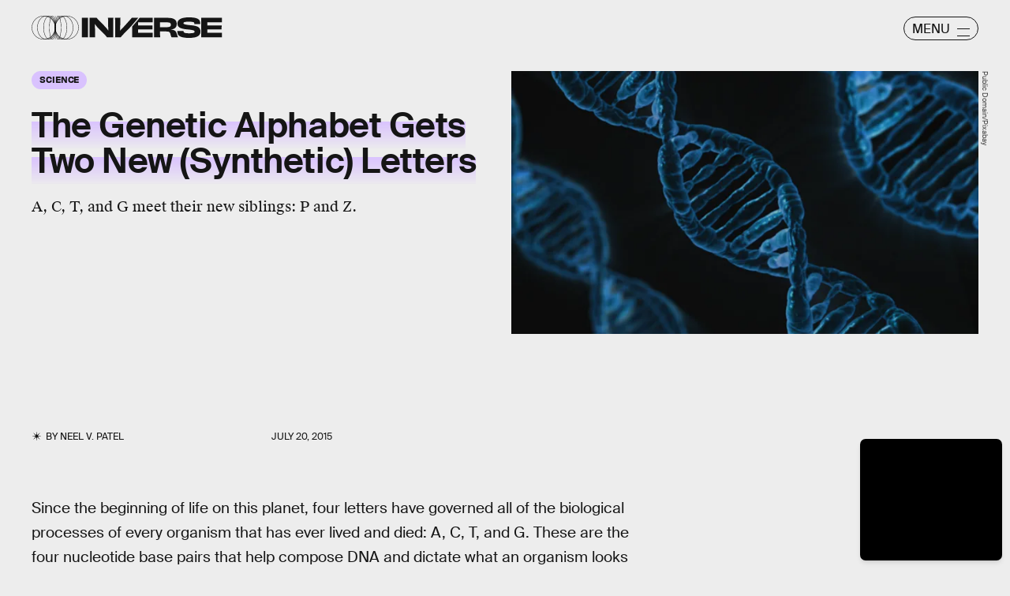

--- FILE ---
content_type: text/html; charset=utf-8
request_url: https://www.google.com/recaptcha/api2/aframe
body_size: 265
content:
<!DOCTYPE HTML><html><head><meta http-equiv="content-type" content="text/html; charset=UTF-8"></head><body><script nonce="Lo1noQ6Nve5gP7nib8AaxA">/** Anti-fraud and anti-abuse applications only. See google.com/recaptcha */ try{var clients={'sodar':'https://pagead2.googlesyndication.com/pagead/sodar?'};window.addEventListener("message",function(a){try{if(a.source===window.parent){var b=JSON.parse(a.data);var c=clients[b['id']];if(c){var d=document.createElement('img');d.src=c+b['params']+'&rc='+(localStorage.getItem("rc::a")?sessionStorage.getItem("rc::b"):"");window.document.body.appendChild(d);sessionStorage.setItem("rc::e",parseInt(sessionStorage.getItem("rc::e")||0)+1);localStorage.setItem("rc::h",'1769343614651');}}}catch(b){}});window.parent.postMessage("_grecaptcha_ready", "*");}catch(b){}</script></body></html>